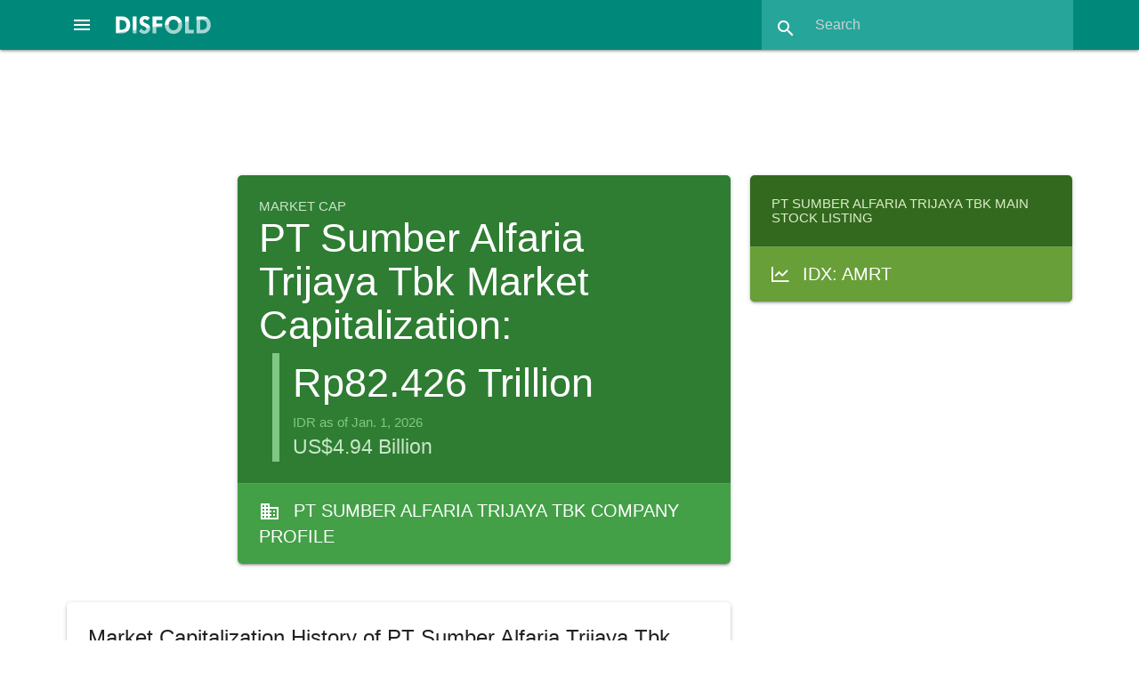

--- FILE ---
content_type: text/html; charset=utf-8
request_url: https://disfold.com/company/pt-sumber-alfaria-trijaya-tbk/marketcap/
body_size: 10629
content:
<!DOCTYPE html>
<html lang="en">
<head>
<!-- Google tag (gtag.js) -->
<script async src="https://www.googletagmanager.com/gtag/js?id=G-LCD4NF3FCT"></script>
<script>
  window.dataLayer = window.dataLayer || [];
  function gtag(){dataLayer.push(arguments);}
  gtag('js', new Date());
  gtag('config', 'G-LCD4NF3FCT');
</script>
<!-- Google AdSense -->

    <script async src="https://pagead2.googlesyndication.com/pagead/js/adsbygoogle.js?client=ca-pub-4014224489839616"
         crossorigin="anonymous"></script>

    
    <meta charset="utf-8">
    <meta name="viewport" content="width=device-width, initial-scale=1.0">
    <meta name="robots" content="index, follow, max-image-preview:large, max-snippet:-1, max-video-preview:-1">
    <link rel="icon" href="/static/favicon.ico">
    <title>PT Sumber Alfaria Trijaya Tbk Market Capitalization: Historic Market Cap and Yearly Evolution</title>
    <meta name="description" content="Market capitalization of PT Sumber Alfaria Trijaya Tbk with historic market cap graph and year-over-year evolution">
    <link rel="canonical" href="https://disfold.com/company/pt-sumber-alfaria-trijaya-tbk/marketcap/" />
    <meta property="og:type" content="article">
    <meta property="og:title" content="PT Sumber Alfaria Trijaya Tbk Market Capitalization: Historic Market Cap and Yearly Evolution" />
    <meta property="og:description" content="Market capitalization of PT Sumber Alfaria Trijaya Tbk with historic market cap graph and year-over-year evolution" />
    <meta property="og:url" content="https://disfold.com/company/pt-sumber-alfaria-trijaya-tbk/marketcap/" />
    <meta property="og:site_name" content="Disfold" />
    <meta name="twitter:card">
    <meta name="twitter:site" content="@DisfoldAI">
    <meta name="twitter:creator" content="@DisfoldAI">
    <meta name="twitter:title" content="PT Sumber Alfaria Trijaya Tbk Market Capitalization: Historic Market Cap and Yearly Evolution">
    <meta name="twitter:description" content="Market capitalization of PT Sumber Alfaria Trijaya Tbk with historic market cap graph and year-over-year evolution">
    <!-- Compiled and minified CSS and JS-->
    <script src="https://cdnjs.cloudflare.com/ajax/libs/materialize/1.0.0/js/materialize.min.js"></script>
    <link rel="stylesheet" href="https://cdnjs.cloudflare.com/ajax/libs/materialize/1.0.0/css/materialize.min.css">
    <!-- Loading materialize components -->
    <script defer src="/static/js/init-materialize.js"></script>
    <!-- CSS override -->
    <link rel="preload" href="/static/style.css" as="style" onload="this.rel='stylesheet'">
    <noscript><link rel="stylesheet" href="/static/style.css"></noscript>
    <!-- Material icons -->
    <link rel="preload" href="https://fonts.googleapis.com/icon?family=Material+Icons&display=swap" as="style" onload="this.rel='stylesheet'">
    <noscript>
        <link rel="stylesheet" href="https://fonts.googleapis.com/icon?family=Material+Icons&display=swap">
    </noscript>
    <!-- Stripe integration, only if logged in (different template for subscription page) -->
    
</head>
<body>
<div class="navbar-fixed">
    <nav class="teal darken-1">
        
        <div class="nav-wrapper">
            <a href="#" data-target="slide-out" class="sidenav-trigger center-align">
                <i class="material-icons white-text">menu</i>
            </a>
            <a href="/" class="brand-logo">
                <img src="/static/disfold-logo.png" alt="Disfold logo" class="logo" style="width:107px;height:20px">
            </a>
<!--             <ul id="nav-mobile" class="right hide-on-med-and-down">
                
                    <li><a href="/pricing/">Pricing</a></li>
                    
                        <li><a href="/accounts/login/">Login</a></li>
                    
                    <li class="deep-orange">
                        <a href="/subscribe/" style="font-weight:bold;">Try for Free</a>
                    </li>
                
            </ul> -->
            <form method=GET action="/search-results" class="header-search teal lighten-1 right">
                <div class="input-field">
                    <input id="search" type="search" placeholder="Search"
                           name="input_query" required>
                    <label class="label-icon" for="search"><i class="material-icons">search</i></label>
                    <i class="material-icons" style="height:30px;width:30px;">close</i>
                </div>
            </form>
        </div>
    </nav>
</div>
<div class="container" style="max-width:none;width:90%;margin:1rem auto 1.5rem;">

    
        
     <div class="row">
          <!-- Disfold App Header 728x90 -->
          <ins class="adsbygoogle"
               style="display:block;width:728px;height:90px;margin:auto;"
               data-ad-client="ca-pub-4014224489839616"
               data-ad-slot="3938533363"></ins>
          <script>
               (adsbygoogle = window.adsbygoogle || []).push({});
          </script>
     </div>

        






<div class="company-marketcap">
    <div class="row">
        
            <div class="col s12 m12 l6 offset-l2">
        
            <div class="card market-cap white-text hoverable">
                <div class="card-content green darken-3">
                    <p class="page-type green-text text-lighten-4">Market Cap</p>
                    
                        <h1 style="margin:0 0 .5rem 0">PT Sumber Alfaria Trijaya Tbk Market Capitalization:</h1>
                    
                    

                        <div style="margin-left: 1rem; border-left:8px solid #81c784; padding-left: 1rem;">
                            <p style="font-size:3rem;">
                            Rp82.426 Trillion
                            </p>
                            <p class="green-text text-lighten-2">
                            IDR as of Jan. 1, 2026
                            </p>
                            
                                <p class="green-text text-lighten-4" style="font-size:1.5rem">
                                    US$4.94 Billion
                                </p>
                            
                        </div>
                    
                </div>
                <a href="/company/pt-sumber-alfaria-trijaya-tbk/" class="white-text">
                    <div class="card-action green darken-1 white-text stock-categs">
                        <i class="material-icons left" style="margin-top: 3px;">business</i>
                        
                            PT Sumber Alfaria Trijaya Tbk Company Profile
                        
                    </div>
                </a>
            </div>
        </div>
        <div class="col s12 m12 l4">
            <div class="card light-green darken-4 white-text hoverable stocks-list">
                <div class="card-content">
                    
                        
                            <h3 class="light-green-text text-lighten-4">
                                
                                    PT Sumber Alfaria Trijaya Tbk Main Stock Listing
                                
                            </h3>
                        
                    
                </div>
                
                    
                        
                        <a href="/stock/idx-amrt/" class="white-text">
                            <div class="card-action light-green darken-2 white-text single-stock">
                                <i class="fa-sharp fa-regular fa-chart-line left" style="margin-top: 6px;"></i>
                                IDX: AMRT
                            </div>
                        </a>
                        
                    
                
            </div>
        </div>
    </div>
    <div class="row">
        
            <div class="col s12 m12 l8">
                <div class="card white">
                    <div class="card-content" style="display: block; overflow:hidden;">
                        
                            <h2 class="card-title">Market Capitalization History of PT Sumber Alfaria Trijaya Tbk</h2>
                        
                        <script src="https://cdn.jsdelivr.net/npm/chart.js"></script>
                        <script src="https://cdn.jsdelivr.net/npm/chartjs-adapter-date-fns/dist/chartjs-adapter-date-fns.bundle.min.js"></script>
                        <div style="height:440px;margin-bottom:1rem;">
                            <canvas id="SmallMCapChart"></canvas>
                        </div>
                        <script>
                              // === include 'setup' then 'config' above ===
                              var labels = ['2026-01-01', '2025-12-01', '2025-11-01', '2025-10-01', '2025-09-01', '2025-08-01', '2025-07-01', '2025-06-01', '2025-05-01', '2025-04-01', '2025-03-01', '2025-02-01', '2025-01-01', '2024-12-01', '2024-11-01', '2024-10-01', '2024-09-01', '2024-08-01', '2024-07-01', '2024-06-01', '2024-05-01', '2024-04-01', '2024-03-01', '2024-02-01', '2024-01-01', '2023-12-01', '2023-11-01', '2023-10-01', '2023-09-01', '2023-08-01', '2023-07-01', '2023-06-01', '2023-05-01', '2023-04-01', '2023-03-01', '2023-02-01', '2023-01-01', '2022-12-01', '2022-11-01', '2022-10-01', '2022-09-01', '2022-08-01', '2022-07-01', '2022-06-01', '2022-05-01', '2022-04-01', '2022-03-01', '2022-02-01', '2022-01-01', '2021-12-01', '2021-11-01', '2021-10-01', '2021-09-01', '2021-08-01', '2021-07-01', '2021-06-01', '2021-05-01', '2021-04-01', '2021-03-01', '2021-02-01', '2021-01-01', '2020-12-01', '2020-11-01', '2020-10-01', '2020-09-01', '2020-08-01', '2020-07-01', '2020-06-01', '2020-05-01', '2020-04-01', '2020-03-01', '2020-02-01', '2020-01-01', '2019-12-01', '2019-11-01', '2019-10-01', '2019-09-01', '2019-08-01', '2019-07-01', '2019-06-01', '2019-05-01', '2019-04-01', '2019-03-01', '2019-02-01', '2019-01-01', '2018-12-01', '2018-11-01', '2018-10-01', '2018-09-01', '2018-08-01', '2018-07-01', '2018-06-01', '2018-05-01', '2018-04-01', '2018-03-01', '2018-02-01', '2018-01-01', '2017-12-01', '2017-11-01', '2017-10-01', '2017-09-01', '2017-08-01', '2017-07-01', '2017-06-01', '2017-05-01', '2017-04-01', '2017-03-01', '2017-02-01', '2017-01-01', '2016-12-01', '2016-11-01', '2016-10-01', '2016-09-01', '2016-08-01', '2016-07-01', '2016-06-01', '2016-05-01', '2016-04-01', '2016-03-01', '2016-02-01', '2016-01-01', '2015-10-01', '2015-07-01', '2015-04-01', '2015-01-01', '2014-10-01', '2014-07-01', '2014-04-01', '2014-01-01', '2013-10-01', '2013-07-01', '2013-04-01', '2013-01-01', '2012-10-01', '2012-07-01'];

                              var chart = document.getElementById('SmallMCapChart').getContext('2d'),
                                  gradient = chart.createLinearGradient(0, 0, 0, 450);
                                  gradient.addColorStop(0, 'rgba(0, 150, 136, 0.8)');
                                  gradient.addColorStop(0.5, 'rgba(0, 150, 136, 0.4)');
                                  gradient.addColorStop(1, 'rgba(0, 150, 136, 0)');

                              // Define borderWidth for mobile or large screen
                                function getBorderWidth() {
                                  if (window.innerWidth <= 768) { // 768px is a common breakpoint for mobile devices
                                    return 2;
                                  } else {
                                    return 3;
                                  }
                                }

                              var data = {
                                  labels: labels,
                                  datasets: [{
                                      label: 'Close',
                                      fill: true,
                                      backgroundColor: gradient,
                                      borderColor: 'teal',
                                      data: [82426135874500, 82010890857500, 74744103060000, 83464248417000, 80142288281000, 91353903740000, 97160316510933, 99662298910357, 101330287176639, 90071366379234, 85484398646958, 91739354645516, 116683842781184, 121368230630063, 121368230630063, 141383342348003, 134569687295088, 123497497834099, 114607619332199, 113361884339457, 110039924358814, 121666784291066, 120836294295905, 114192374334618, 116683842781184, 122538946003178, 120029616050895, 120866059368323, 123793610979320, 121284281027037, 115022864842752, 103400345398710, 105805004594029, 116225194440411, 115423641375305, 116225194440411, 117961553608704, 111642184665380, 130179000232462, 118804136134480, 100688611830286, 91841495309633, 78992111791542, 85943417629198, 76675009845657, 72040805953887, 64036271959010, 45920747654816, 49080432126478, 51186888440919, 49712369020810, 50344305915143, 58138194278575, 56874320489910, 56874320489910, 52661407861028, 38126859291384, 40022669974381, 37916213659940, 42971708814599, 32860718505281, 33703301031058, 29911679665064, 28647805876399, 28015868982067, 30122325296508, 31175553453728, 33492655399614, 38337504922828, 36652339871275, 33703301031058, 32650072873837, 33703301031058, 37073631134164, 35809757345499, 37705568028496, 41918480657378, 37494922397052, 40443961237269, 38548150554272, 39180087448605, 43182354446043, 37916213659940, 34756529188278, 33913946662502, 39390733080049, 35177820451167, 31807490348061, 39180087448605, 35809757345499, 34124592293946, 31596844716617, 28437160244955, 27383932087734, 25698767036181, 25066830141849, 25488121404737, 25698767036181, 29069097139287, 29279742770731, 29279742770731, 28647805876399, 28647805876399, 24013601984629, 23592310721740, 24013601984629, 21907145670187, 22960373827408, 24013601984629, 26330703930514, 23171019458852, 20980304891833, 22117791301632, 23802956353184, 24856184510405, 25277475773293, 25277475773293, 25277475773293, 25066830141849, 24013601984629, 25698767036181, 25698767036181, 25066830141849, 22328436933076, 20011334987190, 22117791301632, 21064563144411, 21064563144411, 18831719451103, 22749728195964, 26962640824846, 25277475773293, 22328436933076, 21907145670187, 23171019458852],
                                      pointRadius: 0,
                                      tension: 0.1,
                                      borderWidth: getBorderWidth(),
                                  }]
                              };

                              var config = {
                                  type: 'line',
                                  data,
                                  options: {
                                    maintainAspectRatio: false,
                                    scales: {
                                        x: {
                                            type: 'time',
                                            time: {
                                                unit: 'year',
                                                tooltipFormat:'d MMM yyyy',
                                            }
                                        },
                                        y: {
                                            ticks: {
                                                // Include a dollar sign in the ticks
                                                callback: function(value, index, values) {
                                                    if (value >= 1e12) {
                                                      value = value / 1e12 + ' T';
                                                    } else if (value >= 1e9) {
                                                      value = value / 1e9 + ' B';
                                                    } else if (value >= 1e6) {
                                                      value = value / 1e6 + ' M';
                                                    }
                                                    return 'Rp' + value;
                                                }
                                            }
                                        }
                                    },
                                    plugins: {
                                        legend: {
                                            display: false,
                                        },
                                        tooltip: {
                                            displayColors: false,
                                            callbacks: {
                                                label: function(tooltipItems) {
                                                    return 'Rp' + tooltipItems.formattedValue;
                                                },
                                            },
                                        titleAlign: 'center',
                                        bodyAlign: 'center',
                                        }
                                    }

                                  }
                              };

                              var SmallMCapChart = new Chart(
                                  document.getElementById('SmallMCapChart'),
                                  config
                              );
                        </script>
                        <p class="grey-text right">Market capitalizations are calculated from the opening stock price at
                            the beginning of each month.</p>
                    </div>
                </div>

                
                    <div class="card competitors white hoverable">
                        <div class="card-content">
                            <h2 class="card-title">Top Competitors by Market Capitalization</h2>
                            <div class="row">
                                <div class="col s12 m12 l6">
                                    <h5>Industry: Grocery Stores</h5>
                                    <table class="striped responsive-table">
                                        <thead>
                                            <th>Company</th>
                                            <th>Market Cap (USD)</th>
                                        </thead>
                                        <tbody>
                                            
                                                <tr>
                                                    <td>
                                                        <a href="/company/loblaw-companies-limited/">
                                                            
                                                                <img src='/static/flags/ca.gif' loading="lazy">
                                                            
                                                            
                                                                Loblaw Companies Limited
                                                            
                                                        </a>
                                                    </td>
                                                    <td>
                                                        <a href="/company/loblaw-companies-limited/marketcap/">
                                                            $53.54 B
                                                        </a>
                                                    </td>
                                                </tr>
                                            
                                                <tr>
                                                    <td>
                                                        <a href="/company/alimentation-couche-tard-inc/">
                                                            
                                                                <img src='/static/flags/ca.gif' loading="lazy">
                                                            
                                                            
                                                                Alimentation Couche-Tard Inc.
                                                            
                                                        </a>
                                                    </td>
                                                    <td>
                                                        <a href="/company/alimentation-couche-tard-inc/marketcap/">
                                                            $51.86 B
                                                        </a>
                                                    </td>
                                                </tr>
                                            
                                                <tr>
                                                    <td>
                                                        <a href="/company/kroger-co/">
                                                            
                                                                <img src='/static/flags/us.gif' loading="lazy">
                                                            
                                                            
                                                                The Kroger Co.
                                                            
                                                        </a>
                                                    </td>
                                                    <td>
                                                        <a href="/company/kroger-co/marketcap/">
                                                            $41.73 B
                                                        </a>
                                                    </td>
                                                </tr>
                                            
                                                <tr>
                                                    <td>
                                                        <a href="/company/tesco-plc/">
                                                            
                                                                <img src='/static/flags/gb.gif' loading="lazy">
                                                            
                                                            
                                                                Tesco plc
                                                            
                                                        </a>
                                                    </td>
                                                    <td>
                                                        <a href="/company/tesco-plc/marketcap/">
                                                            $37.92 B
                                                        </a>
                                                    </td>
                                                </tr>
                                            
                                                <tr>
                                                    <td>
                                                        <a href="/company/koninklijke-ahold-delhaize-nv/">
                                                            
                                                                <img src='/static/flags/nl.gif' loading="lazy">
                                                            
                                                            
                                                                Koninklijke Ahold Delhaize N.V.
                                                            
                                                        </a>
                                                    </td>
                                                    <td>
                                                        <a href="/company/koninklijke-ahold-delhaize-nv/marketcap/">
                                                            $36.50 B
                                                        </a>
                                                    </td>
                                                </tr>
                                            
                                        </tbody>
                                    </table>
                                </div>
                                <div class="col s12 m12 l6">
                                    <h5>Sector: Consumer Staples</h5>
                                    <table class="striped responsive-table">
                                        <thead>
                                            <th>Company</th>
                                            <th>Market Cap (USD)</th>
                                        </thead>
                                        <tbody>
                                            
                                                <tr>
                                                    <td>
                                                        <a href="/company/walmart-inc/">
                                                            
                                                                <img src='/static/flags/us.gif' loading="lazy">
                                                            
                                                            
                                                                Walmart
                                                            
                                                        </a>
                                                    </td>
                                                    <td>
                                                        <a href="/company/walmart-inc/marketcap/">
                                                            $899.02 B
                                                        </a>
                                                    </td>
                                                </tr>
                                            
                                                <tr>
                                                    <td>
                                                        <a href="/company/costco-wholesale-corporation/">
                                                            
                                                                <img src='/static/flags/us.gif' loading="lazy">
                                                            
                                                            
                                                                Costco
                                                            
                                                        </a>
                                                    </td>
                                                    <td>
                                                        <a href="/company/costco-wholesale-corporation/marketcap/">
                                                            $379.36 B
                                                        </a>
                                                    </td>
                                                </tr>
                                            
                                                <tr>
                                                    <td>
                                                        <a href="/company/procter-gamble-company/">
                                                            
                                                                <img src='/static/flags/us.gif' loading="lazy">
                                                            
                                                            
                                                                Procter &amp; Gamble
                                                            
                                                        </a>
                                                    </td>
                                                    <td>
                                                        <a href="/company/procter-gamble-company/marketcap/">
                                                            $331.86 B
                                                        </a>
                                                    </td>
                                                </tr>
                                            
                                                <tr>
                                                    <td>
                                                        <a href="/company/coca-cola-company/">
                                                            
                                                                <img src='/static/flags/us.gif' loading="lazy">
                                                            
                                                            
                                                                Coca-Cola
                                                            
                                                        </a>
                                                    </td>
                                                    <td>
                                                        <a href="/company/coca-cola-company/marketcap/">
                                                            $297.47 B
                                                        </a>
                                                    </td>
                                                </tr>
                                            
                                                <tr>
                                                    <td>
                                                        <a href="/company/kweichow-moutai-co-ltd/">
                                                            
                                                                <img src='/static/flags/cn.gif' loading="lazy">
                                                            
                                                            
                                                                Kweichow Moutai
                                                            
                                                        </a>
                                                    </td>
                                                    <td>
                                                        <a href="/company/kweichow-moutai-co-ltd/marketcap/">
                                                            $254.55 B
                                                        </a>
                                                    </td>
                                                </tr>
                                            
                                        </tbody>
                                    </table>
                                </div>
                            </div>
                        </div>
                    </div>
                

                <div class="card white">
                    <div class="card-content" style="display: block; overflow:hidden;">
                        <table class="striped responsive-table">
                            
                                <h2 class="card-title">Yearly evolution of PT Sumber Alfaria Trijaya Tbk market cap</h2>
                            
                            <thead>
                                <th>Date</th>
                                <th>Market Cap</th>
                                <th>YoY Change</th>
                            </thead>
                            <tbody>
                            
                            <tr>
                                <td>Jan. 1, 2026</td>
                                <td>Rp82.426 T</td>
                                <td>
                                    
                                    <strong class="red-text">-29.36%</strong>
                                    
                                </td>
                            </tr>
                            
                            <tr>
                                <td>Jan. 1, 2025</td>
                                <td>Rp116.684 T</td>
                                <td>
                                    
                                    <strong>0.00%</strong>
                                    
                                </td>
                            </tr>
                            
                            <tr>
                                <td>Jan. 1, 2024</td>
                                <td>Rp116.684 T</td>
                                <td>
                                    
                                    <strong class="red-text">-1.08%</strong>
                                    
                                </td>
                            </tr>
                            
                            <tr>
                                <td>Jan. 1, 2023</td>
                                <td>Rp117.962 T</td>
                                <td>
                                    
                                    <strong class="green-text">140.34%</strong>
                                    
                                </td>
                            </tr>
                            
                            <tr>
                                <td>Jan. 1, 2022</td>
                                <td>Rp49.080 T</td>
                                <td>
                                    
                                    <strong class="green-text">49.36%</strong>
                                    
                                </td>
                            </tr>
                            
                            <tr>
                                <td>Jan. 1, 2021</td>
                                <td>Rp32.861 T</td>
                                <td>
                                    
                                    <strong class="red-text">-2.50%</strong>
                                    
                                </td>
                            </tr>
                            
                            <tr>
                                <td>Jan. 1, 2020</td>
                                <td>Rp33.703 T</td>
                                <td>
                                    
                                    <strong class="red-text">-0.62%</strong>
                                    
                                </td>
                            </tr>
                            
                            <tr>
                                <td>Jan. 1, 2019</td>
                                <td>Rp33.914 T</td>
                                <td>
                                    
                                    <strong class="green-text">33.06%</strong>
                                    
                                </td>
                            </tr>
                            
                            <tr>
                                <td>Jan. 1, 2018</td>
                                <td>Rp25.488 T</td>
                                <td>
                                    
                                    <strong class="green-text">6.14%</strong>
                                    
                                </td>
                            </tr>
                            
                            <tr>
                                <td>Jan. 1, 2017</td>
                                <td>Rp24.014 T</td>
                                <td>
                                    
                                    <strong class="red-text">-6.56%</strong>
                                    
                                </td>
                            </tr>
                            
                            <tr>
                                <td>Jan. 1, 2016</td>
                                <td>Rp25.699 T</td>
                                <td>
                                    
                                    <strong class="green-text">28.42%</strong>
                                    
                                </td>
                            </tr>
                            
                            <tr>
                                <td>Jan. 1, 2015</td>
                                <td>Rp20.011 T</td>
                                <td>
                                    
                                    <strong class="green-text">6.26%</strong>
                                    
                                </td>
                            </tr>
                            
                            <tr>
                                <td>Jan. 1, 2014</td>
                                <td>Rp18.832 T</td>
                                <td>
                                    
                                    <strong class="red-text">-15.66%</strong>
                                    
                                </td>
                            </tr>
                            
                            <tr>
                                <td>Jan. 1, 2013</td>
                                <td>Rp22.328 T</td>
                                <td>
                                    
                                    <strong></strong>
                                    
                                </td>
                            </tr>
                            
                            </tbody>
                        </table>
                        <p class="grey-text right">Market capitalization is calculated from the opening stock price at
                            the beginning of each year.</p>
                    </div>
                </div>
            </div>
            <div class="col s12 m12 l4">
        

                
                    <!-- Disfold App Column Top -->
<ins class="adsbygoogle"
     style="display:block"
     data-ad-client="ca-pub-4014224489839616"
     data-ad-slot="5906821191"
     data-ad-format="auto"
     data-full-width-responsive="true"></ins>
<script>
     (adsbygoogle = window.adsbygoogle || []).push({});
</script>
                
        
                
                <div class="card comp-categs hoverable">
                    <div class="card-content">
                        
                            <h3 class="card-title">PT Sumber Alfaria Trijaya Tbk Categories</h3>
                        

                    
                        <a href="/indonesia/" class="waves-effect waves-light btn teal">
                            <img src='/static/flags/id.gif' loading="lazy" style="display:block;float:left;margin:13px 16px 0 0">
                            Indonesia
                        </a>
                    
                    <a href="/sector/consumer-staples/"
                       class="waves-effect waves-light btn teal">
                        <i class="material-icons left" style="width:36px;margin:0">languages</i>
                        Consumer Staples</a>

                    <a href="/industry/grocery-stores/"
                        class="waves-effect waves-light btn teal">
                        <i class="material-icons left" style="width:36px;margin:0">languages</i>
                        Grocery Stores</a>
                    <br>
                    
                        <a href="/indonesia/sector/consumer-staples/"
                                class="waves-effect waves-light btn teal">
                                <img src='/static/flags/id.gif' loading="lazy" style="display:block;float:left;margin:13px 16px 0 0">
                                Indonesia Consumer Staples</a>

                        <a href="/indonesia/industry/grocery-stores/"
                            class="waves-effect waves-light btn teal">
                            <img src='/static/flags/id.gif' loading="lazy" style="display:block;float:left;margin:13px 16px 0 0">
                            Indonesia Grocery Stores</a>
                    
                    </div>
                </div>
                
                <div class="card blue-grey lighten-5 blue-grey-text hoverable stock-indices">
                    <div class="card-content">
                        <h3 class="card-title">Stocks & Indices</h3>
                        <p>PT Sumber Alfaria Trijaya Tbk has the following listings and related stock indices.</p><br>
                        
                            <p>Stock: <strong><a href="/stock/idx-amrt/">
                                IDX: AMRT</a></strong></p>
                            <ul>
                            
                            </ul>
                        
                    </div>
                </div>
                
                <div class="card comp-categs">
                    <div class="card-content">
                        <h4 class="card-title">What is a company's market capitalization?</h4>
                        <p>The market capitalization of a company, more simply referred to as "market cap", is the total
                            market value of a publicly traded company's outstanding shares. It is often considered as a
                            key indicator of what a company is worth.</p>
                    </div>
                </div>
            </div>
        </div>
    </div>
</div>

</div>
<footer class="page-footer teal">
  <div class="container">
    <div class="row">
      <div class="col l5 s12">
        
        <p class="grey-text text-lighten-4">
          Disfold delivers business & financial data, AI-driven financial insights, no-code algorithmic trading
          strategies backtest & rankings, and color-coded trading signals at your fingertips.
          <br><br>
          Make smarter financial decisions with Disfold.
        </p>

<!--         
          <a href="/subscribe/" class="waves-effect waves-light btn deep-orange" style="margin:1rem 0;font-weight:bold;">
            Try Disfold DeepFinance for Free
          </a>
        
 -->
        <br><br>
        <a href="#newsletter-modal" class="modal-trigger" target="_blank"
           aria-label="Subscribe to our Newsletter">
          <i class="fa-regular fa-envelope fa-xl white-text"></i>
        </a>
        <a href="https://twitter.com/DisfoldAI/" target="_blank" rel="noopener noreferrer nofollow"
           aria-label="Follow us on X">
          <i class="fa-brands fa-x-twitter fa-xl white-text"></i>
        </a>
        <a href="https://www.facebook.com/disfold/" target="_blank" rel="noopener noreferrer nofollow"
           aria-label="Like us on Facebook">
          <i class="fa-brands fa-facebook-f fa-xl white-text"></i>
        </a>
        <a href="https://www.linkedin.com/company/disfold" target="_blank" rel="noopener noreferrer nofollow"
           aria-label="Connect with us on LinkedIn">
          <i class="fa-brands fa-linkedin-in fa-xl white-text"></i>
        </a>
        <br><br>

      </div>
      <div class="col l2 offset-l2 s6">
<!--         <h3 class="white-text">Tools</h3>
        <ul>
          <li>
              <a class="grey-text text-lighten-3" href="/backtests/">
                  Strategies Backtests
              </a>
          </li>
          <li>
              <a class="grey-text text-lighten-3" href="/trading-signals/">
                  Trading Signals
              </a>
          </li>
          <li>
              <a class="grey-text text-lighten-3" href="/watchlist/">
                  Watchlist
              </a>
          </li>
        </ul> -->
        <h3 class="white-text">Data</h3>
        <ul>
          <li><a class="grey-text text-lighten-3" href="/stock-indices/">Stock Indices</a></li>
          <li><a class="grey-text text-lighten-3" href="/world/">World Dashboard</a></li>
          <li><a class="grey-text text-lighten-3" href="/world/companies/">Top 1000 Companies</a></li>
          <li><a class="grey-text text-lighten-3" href="/countries/">Countries</a></li>
          <li><a class="grey-text text-lighten-3" href="/sectors-industries/">Sectors & Industries</a></li>
        </ul>
      </div>
      <div class="col l2 offset-l1 s6">
<!--         <h3 class="white-text">Disfold DeepFinance</h3>
        <ul>
          <li><a class="grey-text text-lighten-3" href="/pricing/">Disfold DeepFinance</a></li>
          
            <li><a class="grey-text text-lighten-3" href="/subscribe/">Try for Free</a></li>
          
          <li><a class="grey-text text-lighten-3" href="/accounts/login/">Login</a></li>
          <li>
            <a class="grey-text text-lighten-3" href="https://blog.disfold.com/terms-conditions-disfold-deepfinance/">
              Terms & Conditions
            </a>
          </li>
        </ul> -->
        <h3 class="white-text">Disfold</h3>
        <ul>
          <li><a class="grey-text text-lighten-3" href="https://store.disfold.com/">Store</a></li>
          <li><a class="grey-text text-lighten-3" href="https://blog.disfold.com/">Blog</a></li>
          <li><a class="grey-text text-lighten-3" href="https://blog.disfold.com/about/">About</a></li>
          <li><a class="grey-text text-lighten-3" href="https://blog.disfold.com/privacy/">Privacy</a></li>
          <li><a class="grey-text text-lighten-3" href="https://blog.disfold.com/legal/">Legal</a></li>
          <li><a class="grey-text text-lighten-3" href="https://blog.disfold.com/contact/">Contact</a></li>
        </ul>
      </div>
    </div>
  </div>
  <div class="footer-copyright">
    <div class="container">
    Copyright © 2026 Disfold
    </div>
  </div>
</footer>

<!-- Newsletter Popup with Materialize Modal -->
<div id="newsletter-modal" class="modal">
  <!-- Mailchimp embed form -->
    <div id="mc_embed_shell" style="margin:2rem;">
    <div id="mc_embed_signup">
        <form action="https://disfold.us4.list-manage.com/subscribe/post?u=d5ce25d7b7c70999326703673&amp;id=e2726f37d2&amp;f_id=0003c8e8f0" method="post" id="mc-embedded-subscribe-form" name="mc-embedded-subscribe-form" class="validate" target="_self" novalidate="">
            <div id="mc_embed_signup_scroll">
                <h3>Stay ahead with the Disfold Newsletter!</h3>
                <p>
                    Join 6,000 data-loving subscribers who enjoy special offers and our Weekly Market Overview:
                <br>
                    Top Moving Indices & Stocks | Indices' Breakouts & Breakdowns | Golden & Death Crosses... and Upcoming Ones!
                <br>
                    <b>Subscribe Now!</b>
                </p>

                <div class="indicates-required right"><span class="asterisk">*</span> indicates required</div>
                <div class="mc-field-group"><label for="mce-EMAIL">Email Address <span class="asterisk">*</span></label><input type="email" name="EMAIL" class="required email" id="mce-EMAIL" required="" value=""></div><div class="mc-field-group"><label for="mce-FNAME">First Name </label><input type="text" name="FNAME" class=" text" id="mce-FNAME" value=""></div><div class="mc-field-group"><label for="mce-LNAME">Last Name </label><input type="text" name="LNAME" class=" text" id="mce-LNAME" value=""></div>
    <div hidden=""><input type="hidden" name="tags" value="7465688"></div>
            <div id="mce-responses" class="clear">
                <div class="response" id="mce-error-response" style="display: none;"></div>
                <div class="response" id="mce-success-response" style="display: none;"></div>
            </div><div aria-hidden="true" style="position: absolute; left: -5000px;"><input type="text" name="b_d5ce25d7b7c70999326703673_e2726f37d2" tabindex="-1" value=""></div><div class="clear"><input type="submit" name="subscribe" id="mc-embedded-subscribe" class="button btn-large" value="Subscribe"></div>
        </div>
    </form>
    </div>
    </div>
</div>

<!-- Code to open popup for non-signed users after 30sec: Hidden input to store is_signed_in status -->

    <input type="hidden" id="is-signed-in" value="false">

<!-- Sidenav in bottom to reduce layout shifts -->
<ul id="slide-out" class="sidenav">
<!--     
        <li><span class="subheader">Disfold DeepFinance</span></li>
        <li><a href="/pricing/"><i class="material-icons">attach_money</i>Pricing</a></li>
        
            <li><a href="/accounts/login/"><i class="material-icons">lock_outline</i>Login</a></li>
        
        <li><a href="/subscribe/" class="deep-orange white-text">
            <i class="material-icons white-text">stars</i>Try DeepFinance Free</a>
        </li>
     -->
    
    <!-- <li><div class="divider"></div></li>
    <li><span class="subheader">Tools</span></li>
    <li>
        <a class="waves-effect" href="/backtests/">
        <i class="material-icons">wb_incandescent</i>
            Algorithms Backtests
        </a>
    </li>
    <li>
        <a class="waves-effect" href="/trading-signals/">
        <i class="material-icons">swap_vert</i>
            Trading Signals
        </a>
    </li>
    <li>
        <a class="waves-effect" href="/market-tracker/">
        <i class="fa-sharp fa-regular fa-timer fa-xl" style="margin-left:2px"></i>
            Returns Tracker
            <span class="new badge blue"></span>
        </a>
    </li>
    <li>
        <a class="waves-effect" href="/watchlist/">
        <i class="material-icons">visibility</i>
            Watchlist
        </a>
    </li> -->
    <!-- <li><div class="divider"></div></li> -->
    <li><span class="subheader">Data</span></li>
    <li>
        <a href="/stock-indices/">
            <i class="fa-sharp fa-regular fa-chart-line fa-xl" style="margin-left:2px"></i>
            Stock Indices
        </a>
    </li>
    <li><a href="/world/"><i class="material-icons">dashboard</i>World Dashboard</a></li>
    <li><a href="/world/companies/"><i class="material-icons">format_list_numbered</i>Top 1000 Companies</a></li>
    <li><a href="/countries/"><i class="material-icons">public</i>Countries</a></li>
    <li><a href="/sectors-industries/"><i class="material-icons">class</i>Sectors & Industries</a></li>

    

    <li><div class="divider"></div></li>
    <li><a class="sidenav-close" href="#!"><i class="material-icons">first_page</i>Close Menu</a></li>
</ul>
</body>
</html>
<!-- Font Awesome icons CSS embed code -->
<link rel="preload" href="https://kit.fontawesome.com/de17ebd5b9.css" as="style" onload="this.onload=null;this.rel='stylesheet'">
<noscript>
    <link rel="stylesheet" href="https://kit.fontawesome.com/de17ebd5b9.css">
</noscript>

--- FILE ---
content_type: text/html; charset=utf-8
request_url: https://www.google.com/recaptcha/api2/aframe
body_size: 251
content:
<!DOCTYPE HTML><html><head><meta http-equiv="content-type" content="text/html; charset=UTF-8"></head><body><script nonce="RMpa9n-kNxWZDRUzRNnLcQ">/** Anti-fraud and anti-abuse applications only. See google.com/recaptcha */ try{var clients={'sodar':'https://pagead2.googlesyndication.com/pagead/sodar?'};window.addEventListener("message",function(a){try{if(a.source===window.parent){var b=JSON.parse(a.data);var c=clients[b['id']];if(c){var d=document.createElement('img');d.src=c+b['params']+'&rc='+(localStorage.getItem("rc::a")?sessionStorage.getItem("rc::b"):"");window.document.body.appendChild(d);sessionStorage.setItem("rc::e",parseInt(sessionStorage.getItem("rc::e")||0)+1);localStorage.setItem("rc::h",'1769627781809');}}}catch(b){}});window.parent.postMessage("_grecaptcha_ready", "*");}catch(b){}</script></body></html>